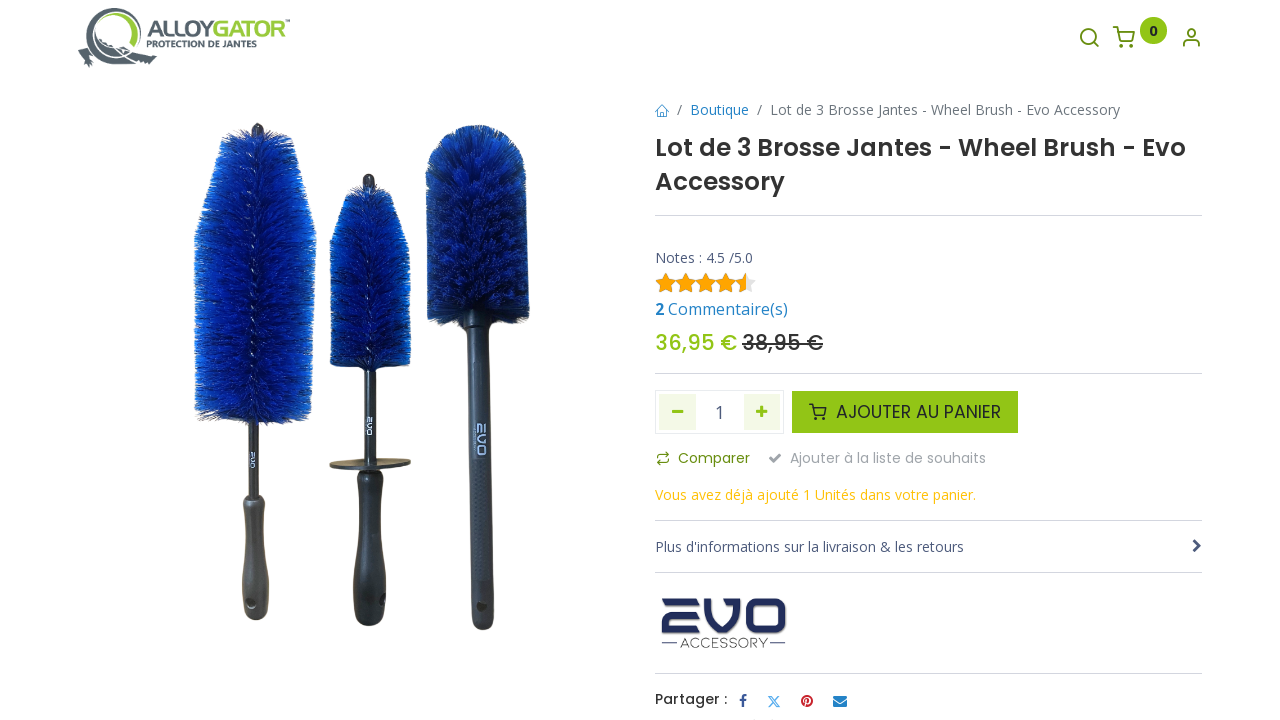

--- FILE ---
content_type: text/html; charset=utf-8
request_url: https://www.alloygator.fr/shop/lot-de-3-brosse-jantes-wheel-brush-evo-accessory-1582
body_size: 14345
content:

        

    
<!DOCTYPE html>
        
        
<html lang="fr-FR" data-website-id="2" data-main-object="product.template(1582,)" data-subgroup="Public Formula Detailing" data-add2cart-redirect="1">
    <head>
            <!--<meta name="google-site-verification" content="-qhcvcv0YowtYPKa9p3TIH_H0k7tzGUPMrwuNuayx_Q" /><meta name="google-site-verification" content="LT1eQHXW6jFeZHlpOsKu9cYkaLnR8CMyl3jJT0xylMU" />-->

        <meta charset="utf-8"/>
        <meta http-equiv="X-UA-Compatible" content="IE=edge,chrome=1"/>
        <meta name="viewport" content="width=device-width, initial-scale=1"/>
        <meta name="generator" content="Odoo"/>
            
        <meta property="og:type" content="website"/>
        <meta property="og:title" content="Lot de 3 Brosse Jantes - Wheel Brush - Evo Accessory"/>
        <meta property="og:site_name" content="AlloyGator"/>
        <meta property="og:url" content="https://www.alloygator.fr/shop/lot-de-3-brosse-jantes-wheel-brush-evo-accessory-1582"/>
        <meta property="og:image" content="https://www.alloygator.fr/web/image/product.template/1582/image_1024?unique=e1fdee6"/>
        <meta property="og:description"/>
            
        <meta name="twitter:card" content="summary_large_image"/>
        <meta name="twitter:title" content="Lot de 3 Brosse Jantes - Wheel Brush - Evo Accessory"/>
        <meta name="twitter:image" content="https://www.alloygator.fr/web/image/product.template/1582/image_1024?unique=e1fdee6"/>
        <meta name="twitter:description"/>
        
        <link rel="canonical" href="https://www.alloygator.fr/shop/lot-de-3-brosse-jantes-wheel-brush-evo-accessory-1582"/>
        
        <link rel="preconnect" href="https://fonts.gstatic.com/" crossorigin=""/>
        <title> Lot de 3 Brosse Jantes - Wheel Brush - Evo Accessory | AlloyGator </title>
        <link type="image/x-icon" rel="shortcut icon" href="/web/image/website/2/favicon?unique=9d77fe8"/>
        <link rel="preload" href="/web/static/src/libs/fontawesome/fonts/fontawesome-webfont.woff2?v=4.7.0" as="font" crossorigin=""/>
            <link rel="preload" href="/theme_prime/static/lib/Droggol-Pack-v1.0/fonts/Droggol-Pack.ttf?4iwoe7" as="font" crossorigin=""/>
            <link rel="stylesheet" type="text/css" href="/theme_prime/static/lib/Droggol-Pack-v1.0/droggol-pack-1.css"/>
        <link type="text/css" rel="stylesheet" href="/web/assets/185254-7e8bc1a/2/web.assets_frontend.min.css" data-asset-bundle="web.assets_frontend" data-asset-version="7e8bc1a"/>
        <script id="web.layout.odooscript" type="text/javascript">
            var odoo = {
                csrf_token: "6a0b315d01d7ec43ca3c4638126b75ae6d798d19o1795548573",
                debug: "",
            };
        </script>
            <script type="text/javascript">
                odoo.dr_theme_config = {"json_sidebar_config": {"category_sidebar_style": "2", "category_sidebar_show_count": false, "menu_sidebar_show_category": false, "cart_sidebar_free_delivery_progress": true}, "json_shop_layout": {"layout": "prime", "show_view_switcher": false, "default_view_mode": "grid", "load_more_products": "pager"}, "json_shop_product_item": {"style": "1", "image_size": "default", "image_fill": "cover", "show_add_to_cart": true, "show_wishlist": false, "show_compare": false, "show_quick_view": true, "show_similar_products": false, "show_product_preview_swatches": false, "show_rating": false, "show_stock_label": false}, "json_shop_category_pills": {"active": false, "style": "1", "show_child_categories": true, "hide_in_desktop": false}, "json_shop_filters": {"lazy_method": false, "filter_style": "1", "filter_position": "left", "show_in_sidebar": false, "collapsible_category": false, "collapsible_attribute": false, "show_category_count": false, "show_attribute_count": false, "hide_extra_attrib_value": false, "show_rating_filter": false, "show_availability_filter": false, "show_tags_filter": true}, "json_zoom": {"zoom_enabled": false, "zoom_factor": 2}, "bool_enable_ajax_load": false, "json_bottom_bar": {"show_bottom_bar": false, "show_bottom_bar_on_scroll": false, "filters": true, "actions": ["tp_home", "tp_search", "tp_wishlist", "tp_offer", "tp_brands", "tp_category", "tp_orders"]}, "bool_sticky_add_to_cart": true, "json_general_language_pricelist_selector": {"hide_country_flag": false}, "json_b2b_shop_config": {"dr_enable_b2b": false, "dr_only_assigned_pricelist": true}, "json_mobile": {}, "json_product_search": {"advance_search": false, "search_category": true, "search_attribute": true, "search_suggestion": true, "search_limit": 10, "search_max_product": 3, "search_fuzzy": true, "search_fill_products": false, "search_report": true, "delete_search_report": 90}, "json_brands_page": {"disable_brands_grouping": true}, "cart_flow": "dialog", "theme_installed": true, "pwa_active": false, "bool_product_offers": false, "bool_show_products_nav": false, "bool_show_bulk_price": false, "is_public_user": true, "has_sign_up": false};
            </script>
        <script type="text/javascript">
            odoo.__session_info__ = {"is_admin": false, "is_system": false, "is_website_user": true, "user_id": false, "is_frontend": true, "profile_session": null, "profile_collectors": null, "profile_params": null, "show_effect": true, "bundle_params": {"lang": "en_US", "website_id": 2}, "translationURL": "/website/translations", "cache_hashes": {"translations": "074a1cef1c30466bb932ae39e11c19d5dfd0cada"}, "geoip_country_code": "US", "geoip_phone_code": 1, "lang_url_code": "fr"};
            if (!/(^|;\s)tz=/.test(document.cookie)) {
                const userTZ = Intl.DateTimeFormat().resolvedOptions().timeZone;
                document.cookie = `tz=${userTZ}; path=/`;
            }
        </script>
        <script defer="defer" type="text/javascript" src="/web/assets/175724-265d88f/2/web.assets_frontend_minimal.min.js" data-asset-bundle="web.assets_frontend_minimal" data-asset-version="265d88f"></script>
        <script type="text/javascript" data-src="https://cdn.jsdelivr.net/npm/chart.js@2.9.3/dist/Chart.min.js" defer="defer"></script>
        <script defer="defer" type="text/javascript" data-src="/web/assets/183568-d4a3de5/2/web.assets_frontend_lazy.min.js" data-asset-bundle="web.assets_frontend_lazy" data-asset-version="d4a3de5"></script>
        
    </head>
    <body>
        <div id="wrapwrap" class="   ">
            
            <div class="offcanvas offcanvas-start tp-menu-sidebar tp-offcanvas-sidebar" tabindex="-1" aria-hidden="true">
                <div class="offcanvas-body p-0">
                    <div class="p-3 tp-user-info-container">
                        <div class="d-flex justify-content-between">
                            <div class="border border-white p-1">
                                <span class="tp-user-logo text-bg-primary fw-bold rounded d-inline-block text-center">
                                    <i class="dri dri-user"></i>
                                </span>
                            </div>
                            <div class="flex-shrink-1">
                                <button type="button" class="btn-close text-white" data-bs-dismiss="offcanvas" title="Fermer" aria-label="Fermer"></button>
                            </div>
                        </div>
                        <div class="mt-3 d-flex align-items-center justify-content-between">
                            <h6 class="mb-0 text-white">
                                        <a href="/web/login" class="link-light">
                                            Se connecter <span class="mx-1">•</span> S'inscrire
                                        </a>
                            </h6>
                        </div>
                    </div>
    <ul id="top_menu" class="nav navbar-nav o_menu_loading flex-grow-1">
        
    <li class="nav-item  " data-hide="False">
        <a role="menuitem" href="/" class="nav-link ">
            <span>
                <span>Accueil</span>
            </span>
        </a>
    </li>
    <li class="nav-item  " data-hide="False">
        <a role="menuitem" href="/shop" class="nav-link ">
            <span>
                <span>Boutique</span>
            </span>
        </a>
    </li>
    <li class="nav-item  " data-hide="False">
        <a role="menuitem" href="/galerie" class="nav-link ">
            <span>
                <span>Galerie</span>
            </span>
        </a>
    </li>
    <li class="nav-item  " data-hide="False">
        <a role="menuitem" href="/contact" class="nav-link ">
            <span>
                <span>Contact</span>
            </span>
        </a>
    </li>
                    
                <li class="nav-item">
                    <a role="menuitem" href="/find-a-fitter" class="nav-link">Trouver un Monteur </a>
                </li>
                <li class="nav-item">
                    <a class="nav-link" role="menuitem" href="/color-selector">Simulateur </a>
                </li>
    </ul>
                    <ul class="nav navbar-nav py-2 border-top tp-hook-extra-menu">
                        <li class="nav-item">
                            <a href="/shop/cart" class="nav-link">
                                <div class="d-flex align-items-center">
                                    <i class="dri dri-cart"></i>
                                    <div class="d-flex align-items-center">
                                        <h6 class="mb-0 ms-2">Mon panier</h6> <span class="ms-2">(<span class="my_cart_quantity" data-order-id="">0</span>)</span>
                                    </div>
                                </div>
                            </a>
                        </li>
                        <li class="nav-item">
                            <a href="/shop/wishlist" class="nav-link">
                                <div class="d-flex align-items-center">
                                    <i class="dri dri-wishlist"></i>
                                    <div class="d-flex align-items-center">
                                        <h6 class="mb-0 ms-2">Ma liste de souhaits</h6> <span class="ms-2">(<span class="tp-wishlist-counter">0</span>)</span>
                                    </div>
                                </div>
                            </a>
                        </li>
                    </ul>
                </div>
        

        
            </div>
            
            <div class="offcanvas offcanvas-end tp-account-info-sidebar tp-offcanvas-sidebar bg-200" tabindex="-1" aria-hidden="true">
                <div class="d-flex justify-content-between align-items-center bg-white border-bottom p-3">
                    <div class="d-flex align-items-center">
                        <i class="dri dri-user tp-bg-soft-primary text-primary rounded-circle me-3 tp-header-icon"></i>
                        <h5 class="mb-0">Invité</h5>
                    </div>
                    <button type="button" class="btn-close" data-bs-dismiss="offcanvas" title="Fermer" aria-label="Fermer"></button>
                </div>
                <div class="tp-scrollable-y flex-grow-1">
                    <ul class="list-group p-2 mt-2 tp-hook-public-user">
                        <a href="/web/login" class="list-group-item list-group-item-action d-flex align-items-center">
                            <div class="d-flex align-items-center">
                                <svg xmlns="http://www.w3.org/2000/svg" width="1em" height="1em" fill="currentColor" class="bi bi-box-arrow-in-right" viewBox="0 0 16 16">
                                    <path fill-rule="evenodd" d="M6 3.5a.5.5 0 0 1 .5-.5h8a.5.5 0 0 1 .5.5v9a.5.5 0 0 1-.5.5h-8a.5.5 0 0 1-.5-.5v-2a.5.5 0 0 0-1 0v2A1.5 1.5 0 0 0 6.5 14h8a1.5 1.5 0 0 0 1.5-1.5v-9A1.5 1.5 0 0 0 14.5 2h-8A1.5 1.5 0 0 0 5 3.5v2a.5.5 0 0 0 1 0v-2z"></path>
                                    <path fill-rule="evenodd" d="M11.854 8.354a.5.5 0 0 0 0-.708l-3-3a.5.5 0 1 0-.708.708L10.293 7.5H1.5a.5.5 0 0 0 0 1h8.793l-2.147 2.146a.5.5 0 0 0 .708.708l3-3z"></path>
                                </svg>
                                <h6 class="mb-0 ms-3">Se connecter</h6>
                            </div>
                        </a>
                        <a href="/web/signup" class="list-group-item list-group-item-action d-flex align-items-center">
                            <div class="d-flex align-items-center">
                                <svg xmlns="http://www.w3.org/2000/svg" width="1em" height="1em" fill="currentColor" class="bi bi-person-plus" viewBox="0 0 16 16">
                                    <path d="M6 8a3 3 0 1 0 0-6 3 3 0 0 0 0 6zm2-3a2 2 0 1 1-4 0 2 2 0 0 1 4 0zm4 8c0 1-1 1-1 1H1s-1 0-1-1 1-4 6-4 6 3 6 4zm-1-.004c-.001-.246-.154-.986-.832-1.664C9.516 10.68 8.289 10 6 10c-2.29 0-3.516.68-4.168 1.332-.678.678-.83 1.418-.832 1.664h10z"></path>
                                    <path fill-rule="evenodd" d="M13.5 5a.5.5 0 0 1 .5.5V7h1.5a.5.5 0 0 1 0 1H14v1.5a.5.5 0 0 1-1 0V8h-1.5a.5.5 0 0 1 0-1H13V5.5a.5.5 0 0 1 .5-.5z"></path>
                                </svg>
                                <h6 class="mb-0 ms-3">S'inscrire</h6>
                            </div>
                        </a>
                    </ul>
                    <ul class="list-group p-2 mt-2 tp-hook-generic">
                        <a href="/shop/cart" class="list-group-item list-group-item-action d-flex align-items-center">
                            <div class="d-flex align-items-center">
                                <i class="dri dri-cart"></i>
                                <div class="d-flex align-items-center">
                                    <h6 class="mb-0 ms-3">Mon panier</h6> <span class="ms-2">(<span class="my_cart_quantity" data-order-id="">0</span>)</span>
                                </div>
                            </div>
                        </a>
                        <a href="/shop/wishlist" class="list-group-item list-group-item-action d-flex align-items-center">
                            <div class="d-flex align-items-center">
                                <i class="dri dri-wishlist"></i>
                                <div class="d-flex align-items-center">
                                    <h6 class="mb-0 ms-3">Ma liste de souhaits</h6> <span class="ms-2">(<span class="tp-wishlist-counter">0</span>)</span>
                                </div>
                            </div>
                        </a>
                    </ul>
                </div>
            </div>
                <header id="top" data-anchor="true" data-name="Header" class="  o_header_standard">
                    
    <nav data-name="Navbar" class="navbar navbar-expand-lg navbar-light o_colored_level o_cc shadow-sm">
        
                <div id="top_menu_container" class="container justify-content-between">
                    
        <a href="#" class="tp-menu-sidebar-action d-lg-none">
            <svg xmlns="http://www.w3.org/2000/svg" width="1em" height="1em" fill="currentColor" class="bi bi-list" viewBox="0 0 16 16">
                <path fill-rule="evenodd" d="M2.5 12a.5.5 0 0 1 .5-.5h10a.5.5 0 0 1 0 1H3a.5.5 0 0 1-.5-.5zm0-4a.5.5 0 0 1 .5-.5h10a.5.5 0 0 1 0 1H3a.5.5 0 0 1-.5-.5zm0-4a.5.5 0 0 1 .5-.5h10a.5.5 0 0 1 0 1H3a.5.5 0 0 1-.5-.5z"></path>
            </svg>
        </a>
                    
    <a href="/" class="navbar-brand logo ">
            
            <span role="img" aria-label="Logo of AlloyGator" title="AlloyGator"><img src="/web/image/website/2/logo/AlloyGator?unique=9d77fe8" class="img img-fluid" width="95" height="40" alt="AlloyGator" loading="lazy"/></span>
        </a>
    
                    
        
            <div class="tp-account-info o_not_editable o_wsale_my_cart tp-cart-sidebar-action d-lg-none">
                <a href="/shop/cart">
                    <i class="dri dri-cart"></i>
                    <sup class="my_cart_quantity badge text-bg-primary" data-order-id="">0</sup>
                </a>
            </div>
        
                    
                    <div id="top_menu_collapse" class="collapse navbar-collapse">
    <ul id="top_menu" class="nav navbar-nav o_menu_loading flex-grow-1 justify-content-center">
        
                            
    <li class="nav-item  " data-hide="False">
        <a role="menuitem" href="/" class="nav-link ">
            <span>
                <span>Accueil</span>
            </span>
        </a>
    </li>
    <li class="nav-item  " data-hide="False">
        <a role="menuitem" href="/shop" class="nav-link ">
            <span>
                <span>Boutique</span>
            </span>
        </a>
    </li>
    <li class="nav-item  " data-hide="False">
        <a role="menuitem" href="/galerie" class="nav-link ">
            <span>
                <span>Galerie</span>
            </span>
        </a>
    </li>
    <li class="nav-item  " data-hide="False">
        <a role="menuitem" href="/contact" class="nav-link ">
            <span>
                <span>Contact</span>
            </span>
        </a>
    </li>
                        
                <li class="nav-item">
                    <a role="menuitem" href="/find-a-fitter" class="nav-link">Trouver un Monteur </a>
                </li>
                <li class="nav-item">
                    <a class="nav-link" role="menuitem" href="/color-selector">Simulateur </a>
                </li>
    </ul>
                    </div>
                    
                    <ul class="list-inline my-3 d-none d-lg-block tp-account-info">
        <li class="list-inline-item o_not_editable ">
            <a href="#" class="tp-search-sidebar-action" aria-label="Recherche" data-search="">
                <i class="dri dri-search"></i>
            </a>
        </li>

        
            <li class="list-inline-item o_not_editable o_wsale_my_cart tp-cart-sidebar-action  ">
                <a href="/shop/cart">
                    <i class="dri dri-cart"></i>
                    <sup class="my_cart_quantity badge text-bg-primary" data-order-id="">0</sup>
                </a>
            </li>
        

        
            <li class="list-inline-item o_not_editable o_wsale_my_wish d-none o_wsale_my_wish_hide_empty ">
                <a href="/shop/wishlist">
                    <i class="dri dri-wishlist"></i>
                    <sup class="my_wish_quantity o_animate_blink badge text-bg-primary">0</sup>
                </a>
            </li>
        

        <li class="list-inline-item o_not_editable ">
            <a href="#" class="tp-account-info-sidebar-action" aria-label="Infos de compte">
                <i class="dri dri-user"></i>
            </a>
        </li>
                    </ul>
                </div>
            
    </nav>
        
        </header>
                <main>
                    
            <div itemscope="itemscope" itemtype="http://schema.org/Product" id="wrap" class="js_sale o_wsale_product_page ecom-zoomable zoomodoo-next" data-ecom-zoom-click="1">
                <div class="oe_structure oe_empty oe_structure_not_nearest" id="oe_structure_website_sale_product_1" data-editor-message="DROP BUILDING BLOCKS HERE TO MAKE THEM AVAILABLE ACROSS ALL PRODUCTS"></div><section id="product_detail" class="container oe_website_sale " data-view-track="1" data-product-tracking-info="{&#34;item_id&#34;: 2336, &#34;item_name&#34;: &#34;Lot de 3 Brosse Jantes - Wheel Brush - Evo Accessory&#34;, &#34;item_category&#34;: &#34;All&#34;, &#34;currency&#34;: &#34;EUR&#34;, &#34;price&#34;: 36.95}">
                    <div class="row" id="product_detail_main" data-name="Product Page" data-image_width="50_pc" data-image_layout="carousel">
                        <div class="col-lg-6 o_wsale_product_images position-relative mt-4">
        <div id="o-carousel-product" class="carousel slide position-sticky mb-3 overflow-hidden o_carousel_product_left_indicators d-flex" data-bs-ride="carousel" data-bs-interval="0" data-name="Carrousel de produits">
        <div class="o_carousel_product_indicators ">
        </div>
            <div class="o_carousel_product_outer carousel-outer position-relative flex-grow-1">
                <div class="carousel-inner h-100">
                        <div class="carousel-item h-100 active">
                <span class="d-flex h-100 justify-content-center align-items-center"><img src="/web/image/product.product/2336/image_1920/Lot%20de%203%20Brosse%20Jantes%20-%20Wheel%20Brush%20-%20Evo%20Accessory?unique=e1fdee6" itemprop="image" class="img img-fluid oe_unmovable product_detail_img mh-100" alt="Lot de 3 Brosse Jantes - Wheel Brush - Evo Accessory" loading="lazy"/></span>            </div>
                </div>
            </div>
        </div>
                        </div>
                        <div id="product_details" class="col-lg-6 mt-4">
            <div class="row g-0 justify-content-end tp-breadcrumb-wrapper flex-wrap align-items-center mb-1">
                
                <div class="col-auto mb-2 flex-grow-1 flex-shrink-1">
                    <ol class="breadcrumb p-0 m-0 bg-transparent">
                        <li class="breadcrumb-item">
                            <a href="/"><i class="dri dri-home-l"></i></a>
                        </li>
                        <li class="breadcrumb-item">
                            <a href="/shop">Boutique</a>
                        </li>
                        <li class="breadcrumb-item active">
                            <span>Lot de 3 Brosse Jantes - Wheel Brush - Evo Accessory</span>
                        </li>
                    </ol>
                </div>
                
            </div>
            
                            <h1 itemprop="name" class="h2">Lot de 3 Brosse Jantes - Wheel Brush - Evo Accessory</h1>
                            <span itemprop="url" style="display:none;">https://france-detailing.odoo.com/products/lot-de-3-brosse-jantes-wheel-brush-evo-accessory</span>
                            <span itemprop="image" style="display:none;">https://france-detailing.odoo.com/web/image/product.template/1582/image_1920?unique=e1fdee6</span>
                            
		
				<hr class="mb32"/>
				<section class="container">
					<div class="tot-rating">
						<span>Notes : </span>
						<span>
							4.5
/5.0
						</span>
						<input id="star-readonly" class="rating form-control d-none" data-show-clear="false" data-show-caption="false" data-min="0" data-max="5" data-step="0.1" data-readonly="true" data-size="xs" data-symbol="" data-glyphicon="false" data-rating-class="rating-fa" value="4.5"/>
					</div>
					<div class="RootElement">
						<a href="#reviewId">
								<span class="Count NonZeroCount">
										<span class="Number">
											2
										</span>
										<span>Commentaire(s)</span>
										<span itemprop="aggregateRating" itemscope="itemscope" itemtype="http://schema.org/AggregateRating" style="display:none;">
											<span itemprop="ratingValue">
												4.5
											</span>
											<span itemprop="reviewCount">
												2
											</span>
										</span>
								</span>
						</a>
					</div>
				</section>
			
                            <form action="/shop/cart/update" method="POST">
                                <input type="hidden" name="csrf_token" value="6a0b315d01d7ec43ca3c4638126b75ae6d798d19o1795548573"/>
                                <div class="js_product js_main_product mb-3">
                                    <div>
        <div itemprop="offers" itemscope="itemscope" itemtype="http://schema.org/Offer" class="product_price mt-2 d-inline-block">
            <h3 class="css_editable_mode_hidden h4 mb-0">
                <span class="oe_price text-primary d-inline-block" style="white-space: nowrap;" data-oe-type="monetary" data-oe-expression="combination_info[&#39;price&#39;]"><span class="oe_currency_value">36,95</span> €</span>
                <span itemprop="price" style="display:none;">36.95</span>
                <span itemprop="priceCurrency" style="display:none;">EUR</span>
                <span style="text-decoration: line-through; white-space: nowrap;" itemprop="listPrice" class="oe_default_price ms-1 d-none" data-oe-type="monetary" data-oe-expression="combination_info[&#39;list_price&#39;]"><span class="oe_currency_value">36,95</span> €</span>
                <del>
                    <span><span class="oe_currency_value">38,95</span> €</span>
                </del>
            </h3>
            <h3 class="css_non_editable_mode_hidden decimal_precision h4 mb-0" data-precision="2">
                <span><span class="oe_currency_value">36,95</span> €</span>
                <del>
                    <span><span class="oe_currency_value">38,95</span> €</span>
                </del>
            </h3>
        </div>
        <div id="product_unavailable" class="d-none">
            <h3 class="fst-italic">Not Available For Sale</h3>
        </div>
                                    </div>
            <div class="tp-bulk-price-container"></div>
            <hr/>
                                    
                                        <input type="hidden" class="product_id" name="product_id" value="2336"/>
                                        <input type="hidden" class="product_template_id" name="product_template_id" value="1582"/>
                                        <input type="hidden" class="product_category_id" name="product_category_id" value="137"/>
        <ul class="list-unstyled js_add_cart_variants mb-0 flex-column" data-attribute_exclusions="{&#34;exclusions&#34;: {&#34;2709&#34;: []}, &#34;archived_combinations&#34;: [], &#34;parent_exclusions&#34;: {}, &#34;parent_combination&#34;: [], &#34;parent_product_name&#34;: null, &#34;mapped_attribute_names&#34;: {&#34;2709&#34;: &#34;Marque: Evo Accessory&#34;}}">
                
                <li data-attribute_id="10" data-attribute_name="Marque" data-attribute_display_type="radio_image" class="variant_attribute d-none">

                    
                    <div class="d-flex align-items-center mb-2">
                <h6 class="attribute_name mb-0 pb-0">Marque</h6>
            </div>



                <ul data-attribute_id="10" class="list-inline dr-attribute-item o_wsale_product_attribute ">
                        <li class="list-inline-item me-1">
                            <label>
                                <div>
                                    <input type="radio" class="js_variant_change radio_input d-none always" checked="True" name="ptal-2047" value="2709" data-value_id="2709" data-value_name="Evo Accessory" data-attribute_name="Marque" data-is_single="True"/>
                                    <div class="radio_input_value d-flex flex-column align-items-center me-0">
                                        <div class="dr-value-item image" title="Evo Accessory"><img src="/web/image/product.template.attribute.value/2709/dr_image/Marque:%20Evo%20Accessory?unique=9b52a23" class="img img-fluid" alt="Marque: Evo Accessory" loading="lazy"/></div>
                                    </div>
                                </div>
                            </label>
                        </li>
                </ul>
                </li>
        </ul>
                                    
                                    <p class="css_not_available_msg alert alert-warning">Cette combinaison n'existe pas.</p>
                                    <div id="o_wsale_cta_wrapper" class="d-flex flex-wrap align-items-center mt-3">
        <div contenteditable="false" class="css_quantity input-group d-inline-flex me-2 mb-2 align-middle input-group-lg">
            <a class="btn btn-link js_add_cart_json" aria-label="Supprimer" title="Supprimer" href="#">
                <i class="fa fa-minus"></i>
            </a>
            <input type="text" class="form-control quantity text-center" data-min="1" name="add_qty" value="1"/>
            <a class="btn btn-link float_left js_add_cart_json" aria-label="Ajouter" title="Ajouter" href="#">
                <i class="fa fa-plus"></i>
            </a>
        </div>
                                        <div id="add_to_cart_wrap" class="d-inline-flex align-items-center mb-2 me-auto">
                    <a role="button" id="add_to_cart" data-animation-selector=".product_detail_img" class="btn btn-primary btn-lg js_check_product a-submit flex-grow-1" href="#">
                        <i class="dri dri-cart me-1"></i> AJOUTER AU PANIER                    </a>
        </div>
                                        <div id="product_option_block" class="d-flex flex-wrap w-100">
                <button type="button" role="button" class="d-none d-md-block btn btn-link px-0 me-3 o_add_compare_dyn" aria-label="Comparer" data-action="o_comparelist" data-product-product-id="2336"><span class="dri dri-compare me-2"></span>Comparer </button>
            
                <button type="button" role="button" class="btn btn-link px-0 pe-3 o_add_wishlist_dyn disabled" data-action="o_wishlist" title="Ajouter à la liste de souhaits" data-product-template-id="1582" data-product-product-id="2336"><i class="fa fa-heart-o me-2" role="img" aria-label="Add to wishlist"></i>Ajouter à la liste de souhaits </button>
            </div>
                                    </div>
      <div class="availability_messages o_not_editable"><div id="already_in_cart_message" class="availability_message_134 text-warning mt8">
                
                    Vous avez déjà ajouté 1 Unités dans votre panier.
                
             </div>
        
    </div>
                                    <div id="contact_us_wrapper" class="d-none oe_structure oe_structure_solo ">
                                        <section class="s_text_block" data-snippet="s_text_block" data-name="Text">
                                            <div class="container">
                                                <a class="btn btn-primary btn_cta" href="/contactus">Contactez-nous
                                                </a>
                                            </div>
                                        </section>
                                    </div>
                                </div>
                            </form>
            
            <div class="tp-product-info-hook"></div>
                <hr/>
                <div class="d-flex align-items-center dr-website-popup-sidebar-action" data-popup-id="14" data-popup-name="DÉLAIS &amp; LIVRAISON">
                    Plus d'informations sur la livraison & les retours <i class="fa fa-chevron-right ms-auto"></i>
                </div>
            <hr/>
            
                <div class="row align-items-center">
                    <a class="tp-link-dark" href="/shop?attrib=10-63">
                        <div class="col-6 col-md-3"><img src="/web/image/product.attribute.value/63/dr_image/Marque:%20Evo%20Accessory?unique=80524f9" class="img img-fluid" alt="Marque: Evo Accessory" loading="lazy"/></div>
                    </a>
                </div>
                <hr/>
            
            
        <div class="tp_extra_fields o_not_editable">
            
            
        </div>
            
            <div class="row mb-2 g-0 align-items-center">
                <div class="col-auto">
                    <h6 class="me-1 mb-0">Partager : </h6>
                </div>
                <div class="col-auto">
    <div data-snippet="s_share" class="s_share text-start text-lg-end">
        <a href="https://www.facebook.com/sharer/sharer.php?u={url}" target="_blank" class="s_share_facebook mx-2 my-0">
            <i class="fa fa-facebook "></i>
        </a>
        <a href="https://twitter.com/intent/tweet?text={title}&amp;url={url}" target="_blank" class="s_share_twitter mx-2 my-0">
            <i class="fa fa-twitter "></i>
        </a>
        <a href="https://pinterest.com/pin/create/button/?url={url}&amp;media={media}&amp;description={title}" target="_blank" class="s_share_pinterest mx-2 my-0">
            <i class="fa fa-pinterest "></i>
        </a>
        <a href="/cdn-cgi/l/email-protection#152a777a716c286e60677968337478652e6660777f707661286e617c61797068" class="s_share_email mx-2 my-0">
            <i class="fa fa-envelope "></i>
        </a>
    </div>
                </div>
            </div>
                            <div id="o_product_terms_and_share" class="d-flex justify-content-between flex-column flex-md-row align-items-md-end mb-3">
            <div class="row tp-hook-terms">
                <div class="col-12 o_colored_level">
                    <h6 class="mb-1"><a href="/terms" class="tp-link-dark">Conditions générales :  </a></h6>
                </div>
                <div class="col-12 o_colored_level">
                    <section style="background-image: none;" class="o_colored_level">
                        <div class="row g-0">
                            <div class="col-auto p-2 me-3 my-2 o_colored_level" style="border-radius: 8px; width: 110px; box-shadow: 0 0 3px 0px rgb(0 0 0 / 10%)">
                                <div class="d-flex flex-column align-items-start h-100">
                                    <span class="fa fa-credit-card fa-2x text-o-color-1" style="height: 24px;" data-bs-original-title="" title="" aria-describedby="tooltip167181"></span>
                                    <h6 class="mt-3 mb-0 small">&nbsp;Paiements sécurisés</h6><h6 class="mt-3 mb-0 small">

&nbsp;<br/></h6>
                                </div>
                            </div><div class="col-auto p-2 me-3 my-2 o_colored_level" style="border-radius: 8px; width: 110px; box-shadow: 0 0 3px 0px rgb(0 0 0 / 10%)">
                                <div class="d-flex flex-column align-items-start h-100">
                                    <span class="fa fa-check-square-o text-o-color-1 fa-2x" style="height: 24px;"></span>
                                    <h6 class="mt-3 mb-0 small">
                                        100% original garantie </h6>
                                </div>
                            </div>
                            <div class="col-auto p-2 me-3 my-2 o_colored_level" style="border-radius: 8px; width: 110px; box-shadow: 0 0 3px 0px rgb(0 0 0 / 10%)">
                                <div class="d-flex flex-column align-items-start h-100">
                                    <span class="fa fa-mail-reply-all fa-2x text-o-color-1" style="height: 24px;"></span>
                                    <h6 class="mt-3 mb-0 small">
                                        Retour facile sous 14 J <br/></h6>
                                </div>
                            </div>
                            <div class="col-auto p-2 me-3 my-2 o_colored_level" style="border-radius: 8px; width: 110px; box-shadow: 0 0 3px 0px rgb(0 0 0 / 10%)">
                                <div class="d-flex flex-column align-items-start h-100">
                                    <span class="fa fa-truck fa-2x text-o-color-1" style="height: 24px;"></span>
                                    <h6 class="mt-3 mb-0 small">&nbsp;Livraison offerte* <br/></h6>
                                </div>
                            </div>
                        </div>
                    </section>
                </div>
            </div>
            </div>
          <input id="wsale_user_email" type="hidden" value=""/>
            </div>
                    </div>
                
                

                

                </section>
            <div class="container-fluid px-0 my-4 tp-hook-product-tabs">
                <div class="row g-0">
                    <div class="col-12">
        <div class="tp-product-details-tab">
            <ul class="nav nav-tabs justify-content-center" role="tablist">
                <li class="nav-item o_not_editable">
                    <a class="nav-link active" data-bs-toggle="tab" href="#tp-product-description-tab" role="tab" aria-selected="true">
                        "<span class="" fa="" fa-file-text-o="" me-1=""></span> Description
                    </a>
                </li>
                <li class="nav-item o_not_editable">
                    <a class="nav-link" data-bs-toggle="tab" href="#tp-product-specification-tab" role="tab" aria-selected="false">
                        <span class="fa fa-sliders me-1"></span> Spécifications
                     </a>
                </li>
                
                
            </ul>
            <div class="tab-content">
                
                <div class="tab-pane fade show active" id="tp-product-description-tab" role="tabpanel">
                    <div class="container-fluid">
                        <div class="row m-0 py-2">
                            <div class="col-12">
                                <div itemprop="description" class="oe_structure" id="product_full_description"><section class="s_features_grid o_colored_level pb8 pt16" data-snippet="s_features_grid" style="background-image: none;" data-name="Déscription + image">
        <div class="container">
            <div class="row">
                <div class="s_col_no_bgcolor pb24 col-lg-12">
                    <div class="row">
                        <div class="col-lg-12 o_colored_level pb0" data-name="Box">
                            <h2><font class="text-o-color-1"><font style="vertical-align: inherit;"><font style="vertical-align: inherit;"><font style="vertical-align: inherit;">LOT DE 3 BROSSES JANTES</font></font></font></font><br></h2><div data-name="Separator" data-snippet="s_hr" class="s_hr text-start pt0 pb24">
        <hr style="border-top-style: solid; border-top-width: 2px; border-top-color: var(--o-color-2);" class="w-25 me-auto">
    </div><p>Nos brosses jantes de la marque Evo Accessory sont l'outil essentiel pour garder vos jantes impeccables. Conçues spécifiquement pour les passionnés, ces brosses de qualité premium garantissent un nettoyage efficace et en douceur de vos jantes, même les plus délicates.</p><p>Chaque lot comprend trois brosses de tailles différentes pour atteindre tous les recoins de vos jantes, éliminant facilement la saleté, la poussière et les résidus de frein. Leurs poignées ergonomiques offrent une prise en main confortable, vous permettant de travailler sans effort.</p><p>Fabriquées avec des matériaux durables, nos brosses sont conçues pour durer. Elles sont compatibles avec tous les types de jantes et sont indispensables pour obtenir un résultat parfait.</p><p><strong><u>Ce kit comprend :</u></strong></p><ul><li><a href="/products/brosse-a-jantes-evo-wheel-brush-small-evo-accessory#attr=2706">Evo Wheel Brush Small - Evo Accessory</a><br></li><li><a href="/products/brosse-jantes-evo-wheel-brush-medium#attr=2707">Evo Wheel Brush Medium - Evo Accessory</a><br></li><li><a href="/products/brosse-jantes-evo-wheel-brush-large#attr=2708">Evo Wheel Brush Large - Evo Accessory</a></li></ul></div>
                        
                        
                        
                    </div>
                </div>
                
            </div>
        </div>
    </section></div>
                            </div>
                        </div>
                    </div>
                </div>
                
                <div class="tab-pane fade" id="tp-product-specification-tab" role="tabpanel">
                    <section class="container border-0" id="product_full_spec">
                            <div class="row pt-2 pb-4 m-0">
                                <div class="col-12 col-lg-8 offset-lg-2" id="product_specifications">
                                    <table class="table mb-0 border">
                                            
                                            <tr>
                                                <td><span>Marque</span></td>
                                                <td>
                                                        <span>Evo Accessory</span>
                                                </td>
                                            </tr>
                                    </table>
                                </div>
                            </div>
                    </section>
                </div>
                
                
                
                
            </div>
        </div>
                    </div>
                </div>
            </div>
            <div class="container tp-hook-accessory-products">
                <div class="row">
                </div>
            </div>
            <div class="tp-sticky-add-to-cart position-fixed p-2 shadow border css_editable_mode_hidden" style="display: none;border-radius: 100px;border-color: #f5f5f5 !important;">
                <div class="d-flex align-items-center">
                    <a class="me-2" href="#">
                        <img class="product-img tp-icon-center-3 rounded-circle border" style="border-color: #eceaea !important;" src="/web/image/product.template/1582/image_128" alt="Lot de 3 Brosse Jantes - Wheel Brush - Evo Accessory" loading="lazy"/>
                    </a>
                    <div class="me-3">
                        <h6 class="text-truncate product-name">Lot de 3 Brosse Jantes - Wheel Brush - Evo Accessory</h6>
                        <h6 class="mb-0 text-primary">
                            <span class="product-price" data-oe-type="monetary" data-oe-expression="combination_info[&#39;price&#39;]"><span class="oe_currency_value">36,95</span> €</span>
                        </h6>
                    </div>
                    <a href="#" class="btn btn-primary-soft product-add-to-cart p-0 tp-icon-center-3 rounded-circle">
                        <i class="dri dri-cart"></i>
                    </a>
                </div>
            </div>
		
			<section class="container">
				<div class="row" id="reviewId">
					<div class="col-md-12 col-xs-12 col-sm-12 box-review">
					
						<ul class="media-list list-unstyled" id="review-list">
							<li id="display-all-review" class="media" style="margin-top:30px;  margin-bottom: 50px;">
								<div class="row d-block" style="width:100%">
									<div class="col-md-12" style="padding:0px">
										<span class="col-md-2 add-all-review">
<u>Tous les avis</u>
</span>
<span class="col-md-1" style="background-color : #66bb6a;height : auto;width : auto;border-radius : 50px;margin-top : auto;padding-bottom : 3px;padding-top : 3px;"></span>
										<span id="viewed">
											2
										</span> /
										<span id="total_product_reviews">
											2
										</span>
										<span id="star_data">
											{&#39;1&#39;: 0, &#39;2&#39;: 0, &#39;3&#39;: 0, &#39;4&#39;: 1, &#39;5&#39;: 1}
										</span>
									</div>
									<div class="col-md-12" id="chart_review">
										<div class="chart-dropdown">
											<div class="dropdown">
												<a aria-expanded="false" aria-haspopup="true" role="button" data-bs-toggle="dropdown" class="dropdown-toggle btn btn-primary" href="#">
													<span id="selected">Tarte</span>
<span class="caret"></span>
												</a>
												<ul class="dropdown-menu">
													<a href="#" class="dropdown-item" data-value="pie">À</a>
													<a href="#" class="dropdown-item" data-value="doughnut">Donut</a>
													<a href="#" class="dropdown-item" data-value="bar">Baton</a>
													<a href="#" class="dropdown-item" data-value="horizontalBar">Barre horizontale</a>
												</ul>
											</div>
										</div>
										<div style="height: 30vh; width: 80vw"><div class="chartjs-size-monitor"><div class="chartjs-size-monitor-expand"><div></div></div><div class="chartjs-size-monitor-shrink"><div></div></div></div><div class="chartjs-size-monitor"><div class="chartjs-size-monitor-expand"><div></div></div><div class="chartjs-size-monitor-shrink"><div></div></div></div><div class="chartjs-size-monitor"><div class="chartjs-size-monitor-expand"><div></div></div><div class="chartjs-size-monitor-shrink"><div></div></div></div><div class="chartjs-size-monitor"><div class="chartjs-size-monitor-expand"><div></div></div><div class="chartjs-size-monitor-shrink"><div></div></div></div><div class="chartjs-size-monitor"><div class="chartjs-size-monitor-expand"><div></div></div><div class="chartjs-size-monitor-shrink"><div></div></div></div><div class="chartjs-size-monitor"><div class="chartjs-size-monitor-expand"><div></div></div><div class="chartjs-size-monitor-shrink"><div></div></div></div><div class="chartjs-size-monitor"><div class="chartjs-size-monitor-expand"><div></div></div><div class="chartjs-size-monitor-shrink"><div></div></div></div>
											<canvas id="wk_charts" style="display: block; width: 1485px; height: 311px;" width="1329" height="278" class="chartjs-render-monitor"></canvas>
										</div>
									</div>

									
										<div class="row col-md-12 pt8 pb8" id="all-review">

<div class="col-lg-4 col-md-6 col-12 review_div">
	<div class="row profile-items" style="margin-bottom: 20px;">
		<input type="hidden" name="review_id" id="review_id" value="468"/>
		<div class="col-sm-4 col-12">
			<div class="review_img">
				<img style="width: 100%; margin-right: 10px;" src="/web/image/user.review/468/customer_image" loading="lazy"/>
			</div>
			<div class="review-by">Revu par</div>
			<div class="review-by-name">
				CERBONNE Gérald
			</div>
		</div>
		<div class="col-sm-8 col-12">
			<span class="rating-tag" style="padding-right:0px !important;">
				Notation:
				<span class="user-rating">
					5
/5
				</span>
			</span>
			<div class="" style="padding-right:0px !important;">
				<input id="star-readonly" class="rating form-control d-none" data-show-clear="false" data-show-caption="false" data-min="0" data-max="5" data-step="0.1" data-readonly="true" data-size="xs" data-symbol="" data-glyphicon="false" data-rating-class="rating-fa" value="5"/>
			</div>

			<div class="" style="">
					<div class="sprite TopLeft" style="display: inline-block;">
					</div>
					<div class="bubble" style="display: inline-block;">
						<span id="review_likes">
							0
						</span>
					</div>
					<div class="sprite TopRight">
					</div>
					<div class="bubble" style="display: inline-block;">
						<span id="review_dislikes">
							0
						</span>
					</div>
			</div>


			<div class="title-msg review-title" style="">
				Bon produit
			</div>

			<div class="title-msg review-comment" style="">
				Bon produit
			</div>
			<div class="" style="padding-right:0px !important;padding-left:0px !important; margin-top:6px;">
				<span class="fa fa-clock-o"></span>
				<abbr class="timeago review-time-ago" title="2024-11-29T00:11:52Z">2 months ago</abbr>
			</div>
		</div>


		
		
		
		
	</div>
</div>

<div class="col-lg-4 col-md-6 col-12 review_div">
	<div class="row profile-items" style="margin-bottom: 20px;">
		<input type="hidden" name="review_id" id="review_id" value="314"/>
		<div class="col-sm-4 col-12">
			<div class="review_img">
				<img style="width: 100%; margin-right: 10px;" src="/web/image/user.review/314/customer_image" loading="lazy"/>
			</div>
			<div class="review-by">Revu par</div>
			<div class="review-by-name">
				Emilien Caplier
			</div>
		</div>
		<div class="col-sm-8 col-12">
			<span class="rating-tag" style="padding-right:0px !important;">
				Notation:
				<span class="user-rating">
					4
/5
				</span>
			</span>
			<div class="" style="padding-right:0px !important;">
				<input id="star-readonly" class="rating form-control d-none" data-show-clear="false" data-show-caption="false" data-min="0" data-max="5" data-step="0.1" data-readonly="true" data-size="xs" data-symbol="" data-glyphicon="false" data-rating-class="rating-fa" value="4"/>
			</div>

			<div class="" style="">
					<div class="sprite TopLeft" style="display: inline-block;">
					</div>
					<div class="bubble" style="display: inline-block;">
						<span id="review_likes">
							0
						</span>
					</div>
					<div class="sprite TopRight">
					</div>
					<div class="bubble" style="display: inline-block;">
						<span id="review_dislikes">
							0
						</span>
					</div>
			</div>


			<div class="title-msg review-title" style="">
				Le top 
			</div>

			<div class="title-msg review-comment" style="">
				Bonjour je recommande il sont incroyable 
			</div>
			<div class="" style="padding-right:0px !important;padding-left:0px !important; margin-top:6px;">
				<span class="fa fa-clock-o"></span>
				<abbr class="timeago review-time-ago" title="2024-04-14T19:31:05Z">2 months ago</abbr>
			</div>
		</div>


		
		
		
		
	</div>
</div>
										</div>
									
								</div>
							</li>
							<input type="hidden" name="limit" id="limit" value="5"/>
							<input type="hidden" name="product_id" id="product_id" value="1582"/>
						</ul>
						
						
			<div class="row css_editable_mode_hidden">
				<h3>Donnez votre avis</h3>
				<p>tu dois être <a href="/web/login?redirect=https%3A%2F%2Fwww.alloygator.fr%2Fshop%2Flot-de-3-brosse-jantes-wheel-brush-evo-accessory-1582%23write-review">connecté</a> pour poster un avis.</p>
			</div>
		
	</div>
</div>
</section>
<div id="login-modal" class="modal bd-example-modal-sm hide fade" tabindex="-1" role="dialog">
<div class="modal-dialog modal-sm" role="document">
	<div class="modal-content">
		<div class="modal-header">
			<h5 class="modal-title">S'identifier</h5>
			<span class="close" data-bs-dismiss="modal" aria-label="Fermer">
				<svg xmlns="http://www.w3.org/2000/svg" width="16" height="16" fill="currentColor" class="bi bi-x-lg" viewBox="0 0 16 16">
					<path d="M2.146 2.854a.5.5 0 1 1 .708-.708L8 7.293l5.146-5.147a.5.5 0 0 1 .708.708L8.707 8l5.147 5.146a.5.5 0 0 1-.708.708L8 8.707l-5.146 5.147a.5.5 0 0 1-.708-.708L7.293 8 2.146 2.854Z"></path>
				</svg>
			</span>
		</div>
		<div class="modal-body">
			<p>Pour continuer, vous devez vous connecter.</p>
		</div>
		<div class="modal-footer">
			<a class="btn btn-primary" href="/web/login?redirect=https%3A%2F%2Fwww.alloygator.fr%2Fshop%2Flot-de-3-brosse-jantes-wheel-brush-evo-accessory-1582%23reviewId">S'identifier</a>
		</div>
	</div>
</div>
</div>
                <div class="oe_structure oe_empty oe_structure_not_nearest mt16" id="oe_structure_website_sale_product_2" data-editor-message="DROP BUILDING BLOCKS HERE TO MAKE THEM AVAILABLE ACROSS ALL PRODUCTS"></div></div>
        
                </main>
                <footer id="bottom" data-anchor="true" data-name="Footer" class="o_footer o_colored_level o_cc ">
                    <div id="footer" class="oe_structure oe_structure_solo"><div class="s_popup o_snippet_invisible d-none" data-vcss="001" data-snippet="s_popup" data-name="Popup" id="sPopup1763658646380" style="background-image: none;" data-invisible="1">
        <div class="modal fade modal_shown s_popup_bottom" style="background-color: var(--black-50)   !important; display: none;" data-show-after="5000" data-display="afterDelay" data-consents-duration="1" data-bs-focus="false" data-bs-backdrop="false" tabindex="-1" aria-hidden="true">
            <div class="modal-dialog d-flex">
                <div class="modal-content oe_structure">
                    <div class="s_popup_close js_close_popup o_we_no_overlay o_not_editable o_default_snippet_text" aria-label="Fermer">×</div>
                    <section class="s_banner pt96 pb96 o_colored_level oe_img_bg o_bg_img_center o_bg_img_origin_border_box" data-snippet="s_banner" style="background-image: url(&#34;/web/image/website.s_popup_default_image&#34;);">
                        <div class="container">
                            <div class="row s_nb_column_fixed">
                                <div class="col-lg-10 offset-lg-1 text-center o_cc o_cc1 jumbotron pt48 pb48 o_colored_level">
                                    <h2><font style="font-size: 62px;">BLACK FRIDAY</font></h2>
                                    <p class="lead">15% de&nbsp;Réduction immédiate sur tous le site</p><p class="lead">Offre automatique pas de code promo valable sur stock uniquement jusqu'au 24 Novembre 2025 inclus.</p></div>
                            </div>
                        </div>
                    </section>
                </div>
            </div>
        </div>
    </div>
                <section class="s_text_block pt48 pb36" data-snippet="s_text_block" data-name="Text" style="background-image: none;">
                    <div class="container">
                        <div class="row">
                            <div class="col-6 col-lg-4 mb-4 o_colored_level">
                                <h5>À PROPOS  </h5>
                                <ul class="list-unstyled">
                                    <li class="my-2">
                                        
<a href="/qu-est-ce-que-alloygator">Qu'est ce que AlloyGator?  </a>


                                    </li>
                                    <li class="my-2">
                                        
<a href="/l-histoire-d-alloygator">L'histoire d'AlloyGator   </a>


                                    </li>
                                    <li class="my-2">
                                        
<a href="/galerie">Galerie photos  </a></li><li class="my-2">
                                        
<a href="/blog">Blog </a></li><li class="my-2"><br/></li>
                                    <li class="my-2">
                                        </li><li class="my-2"><h5 class="my-2">LIENS SPÉCIAUX  </h5></li><li class="my-2"><a href="/devenir-partenaire-alloygator-en-france">Devenir partenaire </a></li><li class="my-2"><a href="/affiliate/">Affiliation </a></li><li class="my-2"><a href="/refer_earn/">Parrainage&nbsp;</a><br/></li>
                                </ul>
                            </div>
                            <div class="col-6 col-lg-4 mb-4 o_colored_level">
                                <h5>SOUTIENS  </h5><ul class="list-unstyled">
                                    <li class="my-2">
                                        
<a href="/find-a-fitter" data-bs-original-title="" title="">Trouver un monteur   </a></li><li class="my-2"><a href="/color-selector">Sélecteur de couleur&nbsp;</a><br/></li>
                                    <li class="my-2">
                                        
<a href="/instructions-de-montage">Instructions de montage  </a>


                                    </li>
                                    <li class="my-2">
                                        
<a href="/quelle-est-ma-taille-de-jante">Quelle est ma taille de jante?  </a></li><li class="my-2"><a href="/qualite-et-tests">Tests et qualité&nbsp;</a><br/></li>
                                    <li class="my-2">
                                        
<a href="/politique-de-retour">Politique de retour
  </a></li><li class="my-2"><a href="/foire-aux-questions">Foire aux questions&nbsp;</a><br/></li>
                                    <li class="my-2">
                                        
<br/></li></ul>
                                <h5>LIENS RAPIDES&nbsp; <br/></h5><ul class="list-unstyled">
                                    <li class="my-2">
                                        
<a href="/my/home">Mon compte </a>


                                    </li>
                                    <li class="my-2">
                                        
<a href="/helpdesk" data-bs-original-title="" title="">Créer un ticket </a>


                                    </li>
                                    <li class="my-2">
                                        <br/></li>
                                </ul>
                            </div>
                            <div class="col-12 col-lg-4 mb-4 o_colored_level">
                                <h5 class="mb-3">
                                    Contact
                                  </h5>
                                <div>
                                    <div>188 Avenue de Sénigallia  <br/>89100 - Sens  <br/>France  <br/></div>
                                    <ul class="list-unstyled">
                                        <li class="py-1"><i class="fa fa-1x fa-fw fa-envelope me-1"></i><a href="/cdn-cgi/l/email-protection#f4979b9a80959780b49598989b8d9395809b86d99286959a9791da9286" data-bs-original-title="" title=""><span class="__cf_email__" data-cfemail="98fbf7f6ecf9fbecd8f9f4f4f7e1fff9ecf7eab5feeaf9f6fbfdb6feea">[email&#160;protected]</span>  </a></li>
                                        <li class="py-1"><i class="fa fa-1x fa-fw fa-phone me-1"></i><span class="o_force_ltr"><a href="tel:+33975810733">09 75 81 07 33  </a></span></li>
                                    </ul>
                                </div>
                                <h5 class="mt-4 mb-3">&nbsp;Restez informé <br/></h5>
                                <div class="s_newsletter_list js_subscribe w-75" data-vxml="001" data-list-id="3" data-name="Newsletter Form">
                                    <div class="input-group">
                                        <input type="email" name="email" class="js_subscribe_value form-control" placeholder="votre email..."/>
                                        <a role="button" href="#" class="btn btn-primary js_subscribe_btn o_submit"><i class="fa fa-send-o"></i></a>
                                        <a role="button" href="#" class="btn btn-success js_subscribed_btn o_submit d-none" disabled="disabled">Merci </a>
                                    </div>
                                </div>
                            </div>
                        </div>
                    </div>
                </section>
            </div>
        <div class="o_footer_copyright o_colored_level o_cc tp-custom-copyright" data-name="Copyright">
            <div class="container">
                <div class="row py-4 tp-icon-blocks">
                    <div class="col-12 col-lg-6 col-xl-3">
                        <div class="d-flex">
                            <div class="flex-shrink-0">
                                <span class="fa fa-rocket fa-2x text-primary"></span>
                            </div>
                            <div class="flex-grow-1 ps-3">
                                <h6>Livraison express <br/></h6>
                                <p>En 24H par DPD<br/></p>
                            </div>
                        </div>
                    </div>
                    <div class="col-12 col-lg-6 col-xl-3">
                        <div class="d-flex">
                            <div class="flex-shrink-0">
                                <span class="fa fa-undo fa-2x text-primary"></span>
                            </div>
                            <div class="flex-grow-1 ps-3">
                                <h6>Retour gratuit <br/></h6>
                                <p>Sous 14 jours<br/></p>
                            </div>
                        </div>
                    </div>
                    <div class="col-12 col-lg-6 col-xl-3">
                        <div class="d-flex">
                            <div class="flex-shrink-0">
                                <span class="fa fa-phone fa-2x text-primary"></span>
                            </div>
                            <div class="flex-grow-1 ps-3">
                                <h6>Client d'assistance <br/></h6>
                                <p>Par chat, e-mail et téléphone<br/></p>
                            </div>
                        </div>
                    </div>
                    <div class="col-12 col-lg-6 col-xl-3">
                        <div class="d-flex">
                            <div class="flex-shrink-0">
                                <span class="fa fa-credit-card fa-2x text-primary"></span>
                            </div>
                            <div class="flex-grow-1 ps-3">
                                <h6>Paiement sécurisé <br/></h6>
                                <p>Certificat 3D Secure<br/></p>
                            </div>
                        </div>
                    </div>
                </div>
                <div class="row py-4 justify-content-between">
                    <div class="col-12 col-lg-auto text-center text-lg-start">
                        <div>
                            <a href="/" class="o_footer_logo logo">
                                <img src="/web/image/22494-8b37e761/AlloyGator.png" alt="" class="img-fluid img o_we_custom_image" data-original-id="22493" data-original-src="/web/image/22493-64bb7225/AlloyGator.png" data-mimetype="image/png" data-resize-width="690" loading="lazy"/>
                            </a>
                        </div>
                        <ul class="list-inline my-3">
                            <li class="list-inline-item mx-2"></li><li class="list-inline-item mx-2"><a href="/politique-de-confidentialite" data-bs-original-title="" title="">Politique de confidentialité</a>

<br/></li><li class="list-inline-item mx-2"><a href="/conditions-generales-de-vente" data-bs-original-title="" title="">CGV</a>

<br/></li>
                            <li class="list-inline-item mx-2">
<a href="/mentions-legales" data-bs-original-title="" title="">Mentions légales</a>

</li>
                        </ul>
                    </div>
                    <div class="col-12 col-lg-auto text-center text-lg-end">
                        <div class="s_social_media tp-followus-icons no_icon_color" data-name="Social Media">
                            <h5 class="s_social_media_title d-none">Suivez-nous sur</h5>
<a href="/website/social/facebook" class="s_social_media_facebook" target="_blank">
                                <i class="fa fa-facebook o_editable_media"></i>
                            </a>
<a href="/website/social/twitter" class="s_social_media_twitter" target="_blank">
                                <i class="fa fa-twitter o_editable_media"></i>
                            </a>
<a href="/website/social/linkedin" class="s_social_media_linkedin" target="_blank">
                                <i class="fa fa-linkedin o_editable_media"></i>
                            </a>
<a href="/website/social/instagram" class="s_social_media_instagram" target="_blank">
                                <i class="fa fa-instagram o_editable_media"></i>
                            </a>
<a href="/website/social/youtube" class="s_social_media_youtube" target="_blank">
                                <i class="fa fa-youtube o_editable_media"></i>
                            </a>
<a href="https://www.tiktok.com/@alloygator_france?lang=fr-FR" class="s_social_media_tiktok" target="_blank" data-bs-original-title="" title="">
                                <i class="fa o_editable_media fa-tiktok" data-bs-original-title="" title="" aria-describedby="tooltip708172"></i>
                            </a>
</div>
                        <ul class="list-inline my-3 tp-payment-icons">
                            <li class="list-inline-item my-1">
                                <img src="/theme_prime/static/src/img/payment/visa.png" alt="Visa" loading="lazy"/>
                            </li>
                            <li class="list-inline-item my-1">
                                <img src="/theme_prime/static/src/img/payment/american_express.png" alt="American Express" loading="lazy"/>
                            </li>
                            <li class="list-inline-item my-1">
                                <img src="/theme_prime/static/src/img/payment/maestro.png" alt="Maestro" loading="lazy"/>
                            </li>
                            <li class="list-inline-item my-1">
                                <img src="/theme_prime/static/src/img/payment/jcb.png" alt="JCB" loading="lazy"/>
                            </li>
                            <li class="list-inline-item my-1">
                                <img src="/theme_prime/static/src/img/payment/discover.png" alt="Discover" loading="lazy"/>
                            </li>
                        </ul>
                    </div>
                </div>
                <div class="row">
                    <div class="col-12">
                        <div class="my-2">
                            Copyright © AlloyGator France                        </div>
                    </div>
                </div>
            </div>
                    </div>
                </footer>
            </div>
            <script data-cfasync="false" src="/cdn-cgi/scripts/5c5dd728/cloudflare-static/email-decode.min.js"></script><script id="tracking_code" async="1" src="https://www.googletagmanager.com/gtag/js?id=UA-160024399-2"></script>
            <script>
                window.dataLayer = window.dataLayer || [];
                function gtag(){dataLayer.push(arguments);}
                gtag('js', new Date());
                gtag('config', 'UA-160024399-2');
            </script>
            <script id="plausible_script" name="plausible" defer="defer" data-domain="alloygator.fr" src="https://plausible.io/js/plausible.js"></script>
            
        <script defer src="https://static.cloudflareinsights.com/beacon.min.js/vcd15cbe7772f49c399c6a5babf22c1241717689176015" integrity="sha512-ZpsOmlRQV6y907TI0dKBHq9Md29nnaEIPlkf84rnaERnq6zvWvPUqr2ft8M1aS28oN72PdrCzSjY4U6VaAw1EQ==" data-cf-beacon='{"version":"2024.11.0","token":"8fb5e68d50a243999b3312a418307608","r":1,"server_timing":{"name":{"cfCacheStatus":true,"cfEdge":true,"cfExtPri":true,"cfL4":true,"cfOrigin":true,"cfSpeedBrain":true},"location_startswith":null}}' crossorigin="anonymous"></script>
</body>
</html>
    